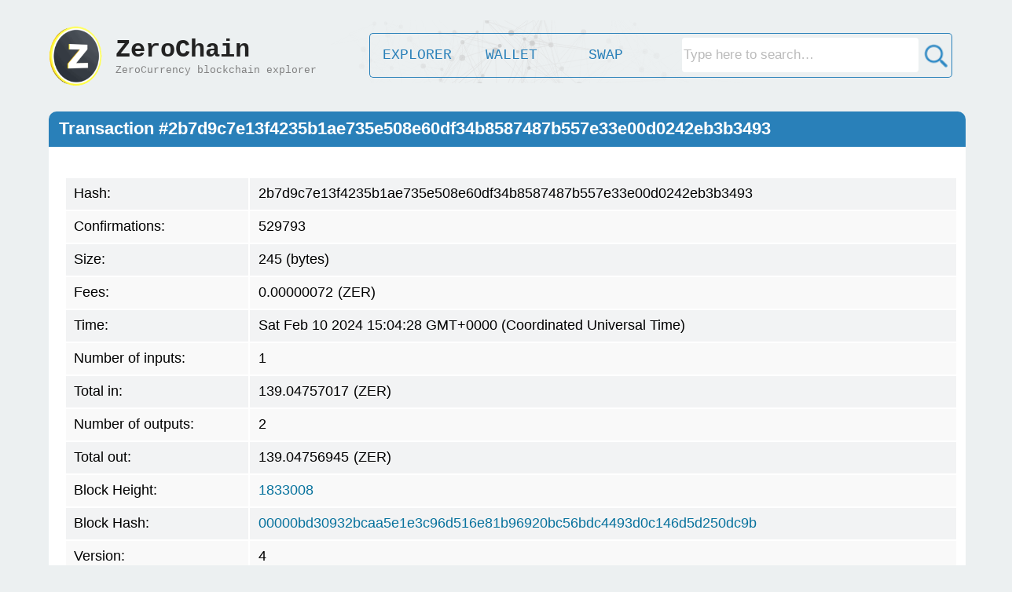

--- FILE ---
content_type: text/html; charset=UTF-8
request_url: https://zerochain.info/tx/2b7d9c7e13f4235b1ae735e508e60df34b8587487b557e33e00d0242eb3b3493
body_size: 21714
content:
<html>
    <head>
        <title>ZeroChain.info - Zero Currency Blockchain Explorer</title>
        
        <script type="text/javascript" src="https://ajax.googleapis.com/ajax/libs/jquery/3.6.0/jquery.min.js"></script>
        
        <link rel="stylesheet" type="text/css" href="https://zerochain.info/css/stylenew2.css" />
        
        <meta name="viewport" content="width=device-width, initial-scale=0.33">
        
    </head>
<body>
<br>
<center>


<script src='https://zerochain.info/css/TweenMax.min.js'></script>
<script type="text/javascript" src="https://zerochain.info/css/canvasbg2.js"></script>
<canvas id="bg-animation"></canvas>


<style>
.shimmer {
		color: rgba(0, 0, 0, 0);
		background: -webkit-gradient(linear, left top, right top, from(#222), to(#111), color-stop(0.5, #a6a6a6));
		-webkit-background-size: 50px 100%;
		-moz-background-size: 50px 100%;
		background-size: 50px 100%;
		-webkit-background-clip: text;
		-moz-background-clip: text;
		background-clip: text;
		-webkit-animation-name: shimmer;
		-moz-animation-name: shimmer;
		animation-name: shimmer;
		-webkit-animation-duration: 60s;
		-moz-animation-duration: 60s;
		animation-duration: 60s;
		-webkit-animation-iteration-count: infinite;
		-moz-animation-iteration-count: infinite;
		animation-iteration-count: infinite;
		background-repeat: no-repeat;
		background-position: 0 0;
		background-color: #222;
}

@-moz-keyframes shimmer {
		0% {
				background-position: -100px;
		}
		12% {
				background-position: -100px;
		}
		16% {
				background-position: 180px;
		}
		100% {
				background-position: 180px;
		}
}
@-webkit-keyframes shimmer {
		0% {
				background-position: -100px;
		}
		12% {
				background-position: -100px;
		}
		16% {
				background-position: 180px;
		}
		100% {
				background-position: 180px;
		}
}

@-o-keyframes shimmer {
		0% {
				background-position: -100px;
		}
		12% {
				background-position: -100px;
		}
		16% {
				background-position: 180px;
		}
		100% {
				background-position: 180px;
		}
}

@keyframes shimmer {
		0% {
				background-position: -100px;
		}
		12% {
				background-position: -100px;
		}
		16% {
				background-position: 180px;
		}
		100% {
				background-position: 180px;
		}
}
</style>

<div style="z-index: 99; position: absolute; left: 0; top: 28px; padding: 0px; margin: 0px; border-spacing: 0px; width: 100%; height: 80px;" border="0" cellpadding="0" cellspacing="0" >
<table style="width: 1170;"><tr><td width="85">
    <a href="https://zerochain.info/" style='text-decoration: none;'><img src="https://zerochain.info/img/logo3.gif" width="80" height="80"></a></td>
        <td width="275">
            <a href="https://zerochain.info/" style='text-decoration: none; color:000;'><div style="height:100%;width:100%">
            <font size='6' class="shimmer"><b>ZeroChain</b></font><br>
            <font color='grey' size='2' id="subtitle">ZeroCurrency blockchain explorer</font>
        </div></a>
        </td>
        <td width="40"></td>
        
        <td aligh="center" valign="middle">
            <a href="https://zerochain.info/home"><div class="navhome2">EXPLORER</div></a>
            <a href="https://zerochain.info/wallet"><div class="navsec2">WALLET</div></a>
            <a href="https://zerochain.info/swap"><div class="navsec2">SWAP</div></a>
            <div class="navlast2" style="vertical-align:middle; display:block;">
                
            <form id="searchform" style="display: block; width: 100%;" action="https://zerochain.info/">
                <table style="width: 100%;">
                    <tr>
                        <td style="text-align: right; padding-top:2px;"><input type="text" style='width:90%;' name="searchinfo" class="submit_b4" value="" placeholder="Type here to search…" title="Search for Addresses, Transactions, Blocks,...etc"></td>
                        <td width="34" style="text-align: right;"><img id="searchimgbtc" src="https://zerochain.info/img/search32.png" alt="Search" style="cursor: pointer; padding-top:2px;" width="35" onclick="document.getElementById('searchform').submit();" onmouseover="document.getElementById('searchimgbtc').src='https://zerochain.info/img/search32-2.png';" onmouseout="document.getElementById('searchimgbtc').src='https://zerochain.info/img/search32.png';"></td>
                    </tr>
                </table>
            </form>

            </div>
        </td>
        
        
        </tr></table>
    </td>
</tr>
</table>
</div>

<br>
<br>

<table style="border-collapse: collapse; font: bold 24px sans-serif; width: 1160px; margin-left: 10px;">
    <tr valign="top">
        <td style="height: 45px; background: #2980b9; border-radius: 10px 10px 0px 0px; color: #fff; font: bold 22px sans-serif;" valign="middle">
            &nbsp; <title1 id="bi_n"><b>Transaction #</b></title1>
        </td>
    </tr>
    <tr valign="top">
        <td style="height: 250px; background-color:rgb(255, 255, 255); padding: 10px 10px 0px 10px;">
            
            
<center><script>
fetch('https://zerads.com/ad/ad.php?ref=8224&width=728')
  .then(response => response.text())
  .then(data => {
    const elements = document.querySelectorAll('[id="ZerAds728"]');
    for (const element of elements) {
        if (element.style.display === 'none') {
        element.style.display = 'inline-block';
        if(data.includes("*BLANK*") == false) {
        data = data.replace('<meta http-equiv="refresh" content="280">', '');
        element.innerHTML = "<iframe style='border:none;' width='728' height='90'></iframe>";
        element.querySelector('iframe').srcdoc = data;
        } else {
        element.innerHTML = "<a href='https://zerads.com/index.php?view=site&id=8224' target='_blank'><div style='width: 728px; height: 50px; background-color: rgba(200, 200, 200, 0.1); position: relative;'><div style='position: absolute; color: #999; font-size: 30px; top: 17%; left: 35%; font-family: Arial; '><i>Advertise Here</i></div></div></a>";
        }
        break;
        }
    }
  });
</script>
<div id="ZerAds728" style="display: none;"></div><br></center>
            
            <table style="width: 100%; padding-left: 10px; font-size: 18px;">
                <tr class="tr_row"><td class="td_row td_row_2">Hash:</td> <td><title1 id="bi_hash" class="td_row td_row_2"></title1></td></tr>
                <tr class="tr_row"><td class="td_row td_row_2">Confirmations:</td> <td><title1 id="bi_conf" class="td_row td_row_2"></title1></td></tr>
                                <tr class="tr_row"><td class="td_row td_row_2">Size:</td> <td><title1 id="bi_size" class="td_row td_row_2"></title1></td></tr>
                                <tr class="tr_row"><td class="td_row td_row_2">Fees:</td> <td><title1 id="bi_fees" class="td_row td_row_2"></title1>(ZER)</td></tr>
                <tr class="tr_row"><td class="td_row td_row_2">Time:</td> <td><title1 id="bi_date" class="td_row td_row_2"></title1></td></tr>
                <tr class="tr_row"><td class="td_row td_row_2">Number of inputs:</td> <td><title1 id="bi_inputs" class="td_row td_row_2"></title1></td></tr>
                <tr class="tr_row"><td class="td_row td_row_2">Total in:</td> <td><title1 id="bi_totinputs" class="td_row td_row_2"></title1>(ZER)</td></tr>
                <tr class="tr_row"><td class="td_row td_row_2">Number of outputs:</td> <td><title1 id="bi_outputs" class="td_row td_row_2"></title1></td></tr>
                <tr class="tr_row"><td class="td_row td_row_2">Total out:</td> <td><title1 id="bi_totoutputs" class="td_row td_row_2"></title1>(ZER)</td></tr>
                <tr class="tr_row"><td class="td_row td_row_2">Block Height:</td> <td><title1 id="bi_blk1" class="td_row td_row_2"></title1></td></tr>
                <tr class="tr_row"><td class="td_row td_row_2">Block Hash:</td> <td><title1 id="bi_blk2" class="td_row td_row_2"></title1></td></tr>
                <tr class="tr_row"><td class="td_row td_row_2">Version:</td> <td><title1 id="bi_ver" class="td_row td_row_2"></title1></td></tr>
                <tr class="tr_row"><td class="td_row td_row_2">LockTime:</td> <td><title1 id="bi_lock" class="td_row td_row_2"></title1></td></tr>
                <tr class="tr_row"><td class="td_row td_row_2">Overwintered:</td> <td><title1 id="bi_owint" class="td_row td_row_2"></title1></td></tr>
                <tr class="tr_row"><td class="td_row td_row_2">VersionGroupId:</td> <td><title1 id="bi_vgro" class="td_row td_row_2"></title1></td></tr>
                <tr class="tr_row"><td class="td_row td_row_2">Memo:</td> <td><title1 id="bi_memo" class="td_row td_row_2"></title1></td></tr>

            </table>
            <br>
            
            
            
            <table style="width: 100%; font: bold 24px sans-serif;">
            <tr><td>&nbsp;Inputs:</td> <td></td> <td>Outputs:</td></tr>
            <tr>
            <td valign="top" style="width: 49%;">
            <table id="transaction_inputs" style="width: 100%; padding-left: 5px; font-size: 18px; display: inline-block; border-spacing: 0px;">
                <tr class="tr_row">
                    <td class="td_row td_row_2" width="30"><b>#</b></td> 
                    <td class="td_row td_row_2" width="120"><b>Amount</b></td>
                    <td class="td_row td_row_2" width="450"><b>From Address</b></td>
                </tr>
            </table>
            </td><td valign="middle" align="center" valign="middle" width="32"><img src='https://zerochain.info/img/arrow.png'></td>
            <td valign="top" style="width: 49%;">
            <table id="transaction_outputs" style="width: 100%; font-size: 18px; display: inline-block;">
                <tr class="tr_row">
                    <td class="td_row td_row_2" width="30"><b>#</b></td> 
                    <td class="td_row td_row_2" width="120"><b>Amount</b></td>
                    <td class="td_row td_row_2" width="450"><b>To Address</b></td>
                </tr>
            </table>
            </td>
            </tr></table>
            <br>
        </td>
    </tr>
    <tr>
        <td style="height: 20px; background-color:rgba(255, 255, 255, 0.85); border-radius: 0px 0px 20px 20px;"></td>
    </tr>
</table>

<br>

<script>

        $.get({
        	url: "https://insight.zerocurrency.io/insight-api-zero/tx/2b7d9c7e13f4235b1ae735e508e60df34b8587487b557e33e00d0242eb3b3493", cache: false,
        	success: function(rawresult){
        	    if(typeof rawresult === 'object') rawresult = JSON.stringify(rawresult);
        	    const JsonResult = JSON.parse(rawresult);
        	    document.getElementById("bi_n").innerHTML = "<b>Transaction #" + JsonResult.txid + "</b>";
        	    document.getElementById("bi_hash").innerHTML = JsonResult.txid;
        	    if (JsonResult.confirmations == 0) {
        	    document.getElementById("bi_conf").innerHTML = "<font color='red'>Unconfirmed Transaction</font>";
        	    } else {
        	    document.getElementById("bi_conf").innerHTML = JsonResult.confirmations;
        	    }
        	            	    if(JsonResult.size == 0) {
        	    document.getElementById("bi_size").innerHTML = "-";
        	    } else {
        	    document.getElementById("bi_size").innerHTML = JsonResult.size + " (bytes)";
        	    }
        	            	    if(typeof JsonResult.fees !== 'undefined') {
        	    document.getElementById("bi_fees").innerHTML = ConvertToFixed(JsonResult.fees);
        	    } else {
        	    document.getElementById("bi_fees").innerHTML = 'None';
        	    }
        	    var date1 = new Date(JsonResult.time*1000);
        	    document.getElementById("bi_date").innerHTML = date1;
        	    
        	    
        	    document.getElementById("bi_inputs").innerHTML = JsonResult.vin.length.toString();
        	    if(typeof JsonResult.valueIn !== 'undefined') {
        	    document.getElementById("bi_totinputs").innerHTML = JsonResult.valueIn.toString();
        	    } else {
        	        if(typeof JsonResult.valueOut !== 'undefined') {
        	        document.getElementById("bi_totinputs").innerHTML = JsonResult.valueOut.toString();
        	        } else {
        	        document.getElementById("bi_totinputs").innerHTML = 'None';
        	        }
        	    }
        	    
        	    document.getElementById("bi_outputs").innerHTML = JsonResult.vout.length.toString();
        	    document.getElementById("bi_totoutputs").innerHTML = JsonResult.valueOut.toString();
        	    
        	    if(typeof JsonResult.blockhash !== 'undefined') {
        	    document.getElementById("bi_blk1").innerHTML = "<a href='https://zerochain.info/block/"+JsonResult.blockhash+"' style='text-decoration: none; color: #07729d;'>" + JsonResult.blockheight + "</a>";
        	    document.getElementById("bi_blk2").innerHTML = "<a href='https://zerochain.info/block/"+JsonResult.blockhash+"' style='text-decoration: none; color: #07729d;'>" + JsonResult.blockhash + "</a>";
        	    } else {
        	    document.getElementById("bi_blk1").innerHTML = "-";
        	    document.getElementById("bi_blk2").innerHTML = "-";
        	    }
        	    document.getElementById("bi_ver").innerHTML = JsonResult.version;
        	    document.getElementById("bi_lock").innerHTML = JsonResult.locktime;
        	    document.getElementById("bi_owint").innerHTML = JsonResult.fOverwintered;
        	    document.getElementById("bi_vgro").innerHTML = JsonResult.nVersionGroupId;
        	    
        	    
                fetch('https://zerochain.info/getmemo.php?tx=' + JsonResult.txid)
                  .then(response => response.text())
                  .then(data => {
                    document.getElementById('bi_memo').textContent = data || '-';
                  })
                  .catch(error => {
                    console.error('Error fetching memo:', error);
                    document.getElementById('bi_memo').textContent = '-';
                  });
                  
        	    
        	    var transaction_inputs = document.getElementById('transaction_inputs');
            	if(JsonResult.vin.length == 0) { //Shielded Inputs
            	    var row = transaction_inputs.insertRow(-1);
            	    row.className = "tr_row";
            	    var newcell = row.insertCell(0);
            	    newcell.className = "td_row td_row_2";
            	    newcell.innerHTML = parseInt(i+1).toString();;
            	    var newcell = row.insertCell(1);
            	    newcell.className = "td_row td_row_2";
            	    newcell.innerHTML = JsonResult.valueOut;
            	    var newcell = row.insertCell(2);
            	    newcell.className = "td_row td_row_2";
            	    newcell.innerHTML = "Shielded Inputs";
            	} else { // inputs
            	    for (var i = 0; i < JsonResult.vin.length; i++) {
                	    var row = transaction_inputs.insertRow(-1);
                	    row.className = "tr_row";
                	    var newcell = row.insertCell(0);
                	    newcell.className = "td_row td_row_2";
                	    if(typeof JsonResult.vin[i].txid !== "undefined") {
                	    newcell.innerHTML = "<a href='https://zerochain.info/tx/"+JsonResult.vin[i].txid+"' style='text-decoration: none; color: #07729d;'>" + parseInt(i+1).toString() + "</a>";
                	    } else {
                	    newcell.innerHTML = parseInt(i+1).toString();
                	    }
                	    var newcell = row.insertCell(1);
                	    newcell.className = "td_row td_row_2";
                	    if(typeof JsonResult.vin[i].value !== 'undefined') {
                	    newcell.innerHTML = JsonResult.vin[i].value;
                	    } else {
                	    newcell.innerHTML = JsonResult.valueOut.toString();
                	    }
                	    var newcell = row.insertCell(2);
                	    newcell.className = "td_row td_row_2";
                	    if(typeof JsonResult.vin[i].addr !== 'undefined') {
                	    newcell.innerHTML = "<a href='https://zerochain.info/address/"+JsonResult.vin[i].addr+"' style='text-decoration: none; color: #07729d;'>" + JsonResult.vin[i].addr + "</a>";
                	    } else {
                	    newcell.innerHTML = "New Generated Coins";
                	    }
                	}
            	}
        	    
        	    var transaction_outputs = document.getElementById('transaction_outputs');
            	for (var i = 0; i < JsonResult.vout.length; i++) {
            	    var row = transaction_outputs.insertRow(-1);
            	    row.className = "tr_row";
            	    var newcell = row.insertCell(0);
            	    newcell.className = "td_row td_row_2";
            	    newcell.innerHTML = parseInt(i+1).toString();
            	    
            	    var newcell = row.insertCell(1);
            	    newcell.className = "td_row td_row_2";
            	    if(typeof JsonResult.vout[i].value !== 'undefined') {
            	    newcell.innerHTML = JsonResult.vout[i].value;
            	    } else {
            	    newcell.innerHTML = JsonResult.valueOut.toString();
            	    }
            	    
            	    var newcell = row.insertCell(2);
            	    newcell.className = "td_row td_row_2";
            	    if(JsonResult.vout[i].scriptPubKey?.addresses?.[0] !== undefined) {
            	    newcell.innerHTML = "<a href='https://zerochain.info/address/"+JsonResult.vout[i].scriptPubKey.addresses[0]+"' style='text-decoration: none; color: #07729d;'>" + JsonResult.vout[i].scriptPubKey.addresses[0] + "</a>";
            	    } else {
            	        if(JsonResult.vout[i].scriptPubKey?.hex?.substring(0, 2) === "6a") {
            	            let hexString = JsonResult.vout[i].scriptPubKey.hex.substring(4);
            	            let str = '';
                            for (let i = 0; i < hexString.length; i += 2) {
                              str += String.fromCharCode(parseInt(hexString.substr(i, 2), 16));
                            }
            	            newcell.innerHTML = '<font size=2>hex:</font><font size=1>' + hexString + '</font>' + '</br><font size=2>decode:</font>' + str;
            	        } else {
            	            newcell.innerHTML = "No Output";
            	        }
            	    }
            	    
            	}
            	if(JsonResult.vout.length == 0) {
            	    var row = transaction_outputs.insertRow(-1);
            	    row.className = "tr_row";
            	    var newcell = row.insertCell(0);
            	    newcell.className = "td_row td_row_2";
            	    var newcell = row.insertCell(1);
            	    newcell.className = "td_row td_row_2";
            	    var newcell = row.insertCell(2);
            	    newcell.className = "td_row td_row_2";
            	    newcell.innerHTML = "Shielded Outputs";
            	}
        	    
        	}
    	});
    
    function ConvertToFixed(n){
        var sign = +n < 0 ? "-" : "",
            toStr = n.toString();
        if (!/e/i.test(toStr)) {
            return n;
        }
        var [lead,decimal,pow] = n.toString()
            .replace(/^-/,"")
            .replace(/^([0-9]+)(e.*)/,"$1.$2")
            .split(/e|\./);
        return +pow < 0 
            ? sign + "0." + "0".repeat(Math.max(Math.abs(pow)-1 || 0, 0)) + lead + decimal
            : sign + lead + (+pow >= decimal.length ? (decimal + "0".repeat(Math.max(+pow-decimal.length || 0, 0))) : (decimal.slice(0,+pow)+"."+decimal.slice(+pow)))
    }

    
</script>

</div></center>

<style>
.footer {
    position:relative;
    padding: 0;
    margin: 0;
    width:99%;
    height:40px;
    background:#6cf;
}
</style>

<br>
<div ><center>
<table width="1150">
<tr style="background-color: #e5e5e5; "><td colspan="5" height="8"></td></tr>
<tr><td style="vertical-align:top;">
<img src="https://zerochain.info/img/footer.png" width="180" style="padding-bottom:2px; padding-left:28px;"></br>
<font color="#7f7f7f">&nbsp;&nbsp; zerochain.info © 2021 - 2025</font>
</td>
<td style="vertical-align:top;" width="150"><small>
<a href="https://zerochain.info/home" style="color:#026f9b;">Explorer</a><br>
<a href="https://zerochain.info/wallet" style="color:#026f9b;">Wallet</a><br>
<a href="https://zerochain.info/swap" style="color:#026f9b;">Swap</a><br>
<a href="https://zerochain.info/api" style="color:#026f9b;">API</a><br>
</small></td>

<td style="vertical-align:top;" width="150"><small>
<a href="https://zerochain.info/charts" style="color:#026f9b;">Charts</a><br>
<a href="https://zerochain.info/blocks" style="color:#026f9b;">Blocks</a><br>
<a href="https://zerochain.info/mempool" style="color:#026f9b;">Mempool</a><br>
<a href="https://zerochain.info/nodes" style="color:#026f9b;">Nodes</a><br>
</small></td>

<td style="vertical-align: top;" width="150"><small>
<a href="https://zero.directory/" target="_blank" style="color:#026f9b;">Official</a><br>
<a href="https://coinmarketcap.com/currencies/zero/" target="_blank" style="color:#026f9b;">CoinMarketCap</a><br>
<a href="https://www.coingecko.com/en/coins/zero" target="_blank" style="color:#026f9b;">CoinGecko</a><br>
<a href="links" style="color:#026f9b;">Links</a><br>
</small></td>

<td style="vertical-align: top;" width="150"><small>
<a href="https://zerochain.info/contact" style="color:#026f9b;">Contact</a><br>
<a href="https://zerochain.info/privacy" style="color:#026f9b;">Privacy Policy</a><br>
<a href="https://zerochain.info/whitepaper" target="_blank" style="color:#026f9b;">White Paper</a><br>
</small></td>
</td></tr>
</table><br>


</body>
</html>